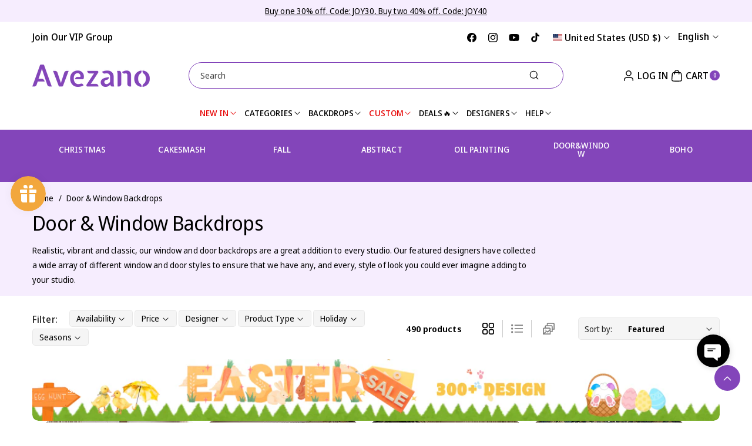

--- FILE ---
content_type: text/css
request_url: https://www.avezano.com/cdn/shop/t/47/assets/component-collection-hero.css?v=177602355131194074581740995874
body_size: 125
content:
.collection-hero .breadcrumb{z-index:1;padding:0;margin-bottom:8px;margin-top:0}.collection-hero__title{margin:0;font-size:calc(var(--font-heading-scale) * 34px)}.collection_overlay .collection-hero__inner{position:relative;padding:20px;align-items:center;justify-content:center}.collection_overlay .collection-hero__text-wrapper{align-items:center;justify-content:center}.collection_overlay .collection-hero__description{text-align:center}.collection_row img{border-radius:var(--image-radius)}.section-full-nospace.collection_row img,.section-full-nospace .media,.section-full-nospace .media>img,.section-full-nospace.collection_overlay .collection-hero__inner:before{border-radius:0}.collection_row .collection-hero__inner{display:block}.collection_row .collection-hero__inner .row_coll_inner{display:flex;flex-direction:row;align-items:center;gap:30px}.collection_row .collection-hero__inner>.page-width{max-width:calc((100% - var(--page-width)) / 2 + var(--page-width));padding-right:0;margin-right:0}.collection_row .collection-hero__text-wrapper{padding:15px 0}.collection_row .collection-hero__text-wrapper.coll_content_width{width:40%}.collection_row.page-width .collection-hero__text-wrapper{padding-left:15px;padding-right:15px}.collection_row .collection-hero__image-wrapper{width:60%;min-height:auto!important}.collection_row .banner--small .collection-hero__image-container{min-height:25rem}.collection_row .banner--medium .collection-hero__image-container{min-height:30rem}.collection_row .banner--large .collection-hero__image-container{min-height:33rem}.collection_overlay .collection-hero__inner:before{content:"";position:absolute;top:0;right:0;bottom:0;left:0;z-index:1;border-radius:var(--image-radius)}.collection_overlay .collection-hero__text-wrapper{z-index:2}.collection_overlay .collection-hero__image-wrapper{position:absolute;top:0;right:0;bottom:0;left:0;min-height:unset!important}.collection_overlay .collection-hero__image-container{min-height:100%;height:100%;width:100%;margin-top:0}.collection-hero__inner{display:flex;flex-direction:column}.collection-hero__text-wrapper{display:flex;flex-direction:column;align-items:flex-start}.collection-hero__description{max-width:80rem;color:rgb(var(--color-foreground),.9);margin-top:12px;word-break:break-word}.collection-hero__description a{font-weight:500}.collection-hero__image-wrapper{position:relative;overflow:visible}.collection_row .collection-hero__description{max-width:unset}.collection-hero .breadcrumb a:hover{color:rgb(var(--color-link-hover))}@media screen and (min-width: 992px){.collection_overlay .collection-hero__inner{min-height:25rem}}@media screen and (min-width: 768px){.collection-hero__image-wrapper_bottom{padding-bottom:6.1rem}}@media (max-width: 991px){.collection-hero__title{font-size:calc(var(--font-heading-scale) * 22px)}.collection_row .collection-hero__inner .row_coll_inner{gap:15px}}@media (max-width: 767px){.collection_row .collection-hero__inner .row_coll_inner{flex-wrap:wrap;padding-bottom:15px}.collection_row.page-width .collection-hero__text-wrapper{padding-left:8px;padding-right:8px}.section-full-nospace.collection_row .collection-hero__text-wrapper{padding:15px}.section-full-nospace.collection_row .collection-hero__inner .row_coll_inner{padding-left:0;padding-right:0}.collection_row .collection-hero__text-wrapper.coll_content_width,.collection_row .collection-hero__image-wrapper{width:100%}.collection_row .banner--small .collection-hero__image-container{min-height:15rem}.collection_row .banner--medium .collection-hero__image-container{min-height:20rem}.collection_row .banner--large .collection-hero__image-container{min-height:25rem}}
/*# sourceMappingURL=/cdn/shop/t/47/assets/component-collection-hero.css.map?v=177602355131194074581740995874 */


--- FILE ---
content_type: text/css
request_url: https://www.avezano.com/cdn/shop/t/47/assets/template-collection.css?v=28255066604370350821740995875
body_size: 830
content:
.banner__content.banner_content-top{align-items:flex-start}.banner__content.banner_content-middle{align-items:center}.banner__content.banner_content-bottom{align-items:flex-end}.banner__content.banner_align-left{justify-content:left}.banner__content.banner_align-center{justify-content:center}.banner__content.banner_align-right{justify-content:end}.banner__content.banner_align-left .banner__box{text-align:left}.banner__content.banner_align-center .banner__box{text-align:center}.banner__content.banner_align-right .banner__box{text-align:right}.product-grid-container{position:relative}#product-grid{padding:0;margin:0;list-style:none}.collection .loading-overlay{position:absolute;z-index:1;width:1.8rem}.collection .loading-overlay{top:0;right:0;bottom:0;left:0;display:none;width:100%;padding:0 1.5rem;opacity:.7}.collection.loading .loading-overlay{display:block}.collection--empty .title-wrapper{margin-top:10rem;margin-bottom:15rem}.collection__description>*{margin:0}.collection__title.title-wrapper{margin-bottom:2.5rem}.collection__title .title:not(:only-child){margin-bottom:1rem}.product-list .card_border .media,.product-list .card_border .media>img,.product-list .card_border_top .media,.product-list .card_border_top .media>img{border-radius:var(--image-radius)}.product-list .grid__item{flex:0 0 100%;max-width:100%}.product-list .product-card-wrapper .card{width:100%;flex-direction:unset;text-align:left!important}.product-list .card .card__content .price,.product-list .card .webiform_qty .price-per-item__container{justify-content:flex-start!important}.product-list .product-card-wrapper .card__inner{float:left;width:30%}.product-list .product-card-wrapper .card__inner~.card__content{float:left;width:70%;padding:0 0 0 15px}.product-gallery .product-card-wrapper .quick-add__submit{margin-top:0}.product-list .card--card .card__content{padding:10px!important}.product-list .quick-add.addcart_over,.product-list .card--card .quick-add.addcart_over,.product-list .quick-add-bulk.addcart_over,.product-list .card--card .quick-add-bulk.addcart_over{margin-top:0;margin-left:0;margin-right:0;grid-row-start:1;opacity:1;transition:var(--duration-medium) ease;grid-row-start:unset}.product-list .card_pro_details .quick-add,.product-list .product-card-wrapper:hover .quick-add.addcart_over,.product-list .product-card-wrapper:hover .card--card .quick-add.addcart_over,.product-list .card_pro_details .quick-add-bulk,.product-list .product-card-wrapper:hover .quick-add-bulk.addcart_over,.product-list .product-card-wrapper:hover .card--card .quick-add-bulk.addcart_over{margin-top:0}.product-list .quick-add__submit{width:auto;min-width:auto}.product-list .card .quick-add__submit{margin-left:0!important;margin-right:auto!important}.product-list .product-card-wrapper .addcart_over .quick-add__submit,.product-list .product-card-wrapper .quick-add-bulk quantity-input{margin-top:6px}.product-list .product-card-wrapper .quick-add__submit{min-width:unset}.product-list .card__content quick-add-bulk .quantity{display:inline-flex;width:auto}#product-grid.product-gallery>.grid__item{width:calc(20% - var(--grid-desktop-horizontal-spacing)* 4 / 5);max-width:calc(20% - var(--grid-desktop-horizontal-spacing)* 4 / 5)}#product-grid.product-gallery .quick_view_btn,#product-grid.product-gallery .card-information{display:none}#product-grid.product-gallery .card_pro_details .card__heading{font-size:calc(var(--font-body-scale) * 14px)}#product-grid.product-gallery .card--standard>.card__content{padding:0}#product-grid.product-gallery .product-card-wrapper .quick-add__submit{font-size:calc(var(--font-body-scale) * 12px)}#product-grid.product-gallery quick-add-bulk .quantity__button{width:25px}#product-grid.product-gallery .quick-add.addcart_over,#product-grid.product-gallery .quick-add-bulk.addcart_over{opacity:1;margin-top:0!important}#product-grid.product-list .card-information>color-swatch{margin:0}#product-grid.product-gallery .gallery_none .card_pro_details{display:none}#product-grid.product-gallery .card.card--standard .quick-add.addcart_over,#product-grid.product-gallery .card.card--standard .quick-add-bulk.addcart_over,#product-grid.product-gallery .card.card--standard .quick-add,#product-grid.product-gallery .card.card--standard .quick-add-bulk{margin-top:10px!important;margin-left:0;margin-right:0}#product-grid.product-gallery .gallery_none.card_border_top .card__inner{border-bottom:none}.collection_media.grid__item{width:100%;max-width:100%}.collection_media svg.placeholder-svg{width:100%;height:100%}#product-grid.product-gallery .collection_media,#product-grid.product-list .collection_media{display:none}.collection_media .banner__box>*{margin-bottom:10px}.collection_media .banner__box>*:last-child{margin-bottom:0}.collection_media .banner__heading{margin-top:0}.collection_media .banner__heading.h0{font-size:calc(var(--font-heading-scale) * 22px)}.collection_media .banner__heading.h1{font-size:calc(var(--font-heading-scale) * 20px)}.collection_media .banner__heading.h2{font-size:calc(var(--font-heading-scale) * 18px)}@media screen and (min-width: 992px){.collection__title--desktop-slider .title{margin-bottom:2.5rem}.collection__title.title-wrapper--self-padded-tablet-down{padding:0 5rem}.collection slider-component:not(.page-width-desktop){padding:0}.collection--full-width slider-component:not(.slider-component-desktop){padding:0 1.5rem;max-width:none}.collection_media.banner{display:flex}.collection_media.mobilemedia.banner{display:none}}@media (max-width: 991px){.collection .slider.slider--tablet{margin-bottom:1.5rem}.collection .slider--tablet.product-grid{scroll-padding-left:1.5rem}.collection_media.banner{display:none}.collection_media.mobilemedia.banner{display:flex}}@media (min-width: 576px) and (max-width: 991px){.product-list .product-card-wrapper .card__inner{width:40%}.product-list .product-card-wrapper .card__content{width:60%}}@media (min-width: 576px){.product-list .product-card-wrapper .addcart_over .quick-add__submit{padding:.8rem 20px}}@media screen and (min-width: 768px){#product-grid.product-gallery .gallery_none.card_border .media,#product-grid.product-gallery .gallery_none.card_border .media>img,#product-grid.product-gallery .gallery_none.card_border_top .media,#product-grid.product-gallery .gallery_none.card_border_top .media>img{border-radius:var(--image-radius)}.collection_media.banner--content-align-left{text-align:left}.collection_media.banner--content-align-center{text-align:center}.collection_media.banner--content-align-right{text-align:right}.collection_media .banner__content--left{justify-content:start}.collection_media .banner__content--center{justify-content:center}.collection_media .banner__content--right{justify-content:end}.collection_media .banner__box{max-width:45rem}.collection .loading-overlay{left:0}.collection .loading-overlay{padding-left:5rem;padding-right:5rem}.product-list .product-card-wrapper .card{position:relative;display:flex;align-items:flex-start;flex-direction:unset}}@media (min-width: 768px) and (max-width: 991px){#product-grid.product-gallery>.grid__item{width:calc(25% - var(--grid-desktop-horizontal-spacing)* 3 / 4);max-width:calc(25% - var(--grid-desktop-horizontal-spacing)* 3 / 4)}}@media screen and (max-width: 767px){.collection .grid__item:only-child{flex:0 0 100%;max-width:100%}.collection .loading-overlay{top:0;right:0}.product-list .product-card-wrapper .card{align-items:flex-start}.product-list .product-card-wrapper .addcart_over .quick-add__submit,.product-list .product-card-wrapper .addcart_over .quick-add-bulk quantity-input{margin-top:6px}.product-list .card .quick-add__submit{padding:.8rem 1rem}#product-grid.product-gallery{column-gap:1px;row-gap:1px}#product-grid.product-gallery.listt-standard{column-gap:var(--grid-mobile-horizontal-spacing);row-gap:var(--grid-mobile-vertical-spacing)}#product-grid.product-gallery .card--card,#product-grid.product-gallery .card_border .media,#product-grid.product-gallery .card_border .media>img,#product-grid.product-gallery .card_border_top .media,#product-grid.product-gallery .card_border_top .media>img{border-radius:0}#product-grid.product-gallery .product-card-wrapper .quick-add__submit{font-size:calc(var(--font-body-scale) * 10px);padding:.5rem .3rem;line-height:1.3}}@media (min-width: 576px) and (max-width: 767px){#product-grid.product-gallery>.grid__item{width:calc(25% - .75px);max-width:calc(25% - .75px)}#product-grid.product-gallery.listt-standard>.grid__item{width:calc(25% - var(--grid-mobile-horizontal-spacing)* 2 / 3);max-width:calc(25% - var(--grid-mobile-horizontal-spacing)* 2 / 3)}}@media (max-width: 575px){.product-list .product-card-wrapper .card__inner{width:47%}.product-list .product-card-wrapper .card__inner~.card__content{width:53%;padding:5px 10px}#product-grid.product-gallery>.grid__item{width:calc(33.33% - 1px * 2 / 3);max-width:calc(33.33% - 1px * 2 / 3)}#product-grid.product-gallery.listt-standard>.grid__item{width:calc(33.33% - var(--grid-mobile-horizontal-spacing)* 2 / 3);max-width:calc(33.33% - var(--grid-mobile-horizontal-spacing)* 2 / 3)}}
/*# sourceMappingURL=/cdn/shop/t/47/assets/template-collection.css.map?v=28255066604370350821740995875 */


--- FILE ---
content_type: text/css
request_url: https://www.avezano.com/cdn/shop/t/47/assets/component-pagination.css?v=101814335027334527581740995874
body_size: -311
content:
.pagination-wrapper{margin-top:3rem}.pagination__list{display:flex;flex-wrap:wrap;justify-content:center}.pagination__item{color:rgb(var(--color-foreground));display:inline-flex;justify-content:center;align-items:center;position:relative;padding:0;text-decoration:none;min-width:4rem;height:4rem;border:1px solid rgb(var(--color-foreground),.1);margin:0 3px;border-radius:calc(var(--content-radius)* 1 / 2)}.pagination__item--current,.pagination__item:hover{background-color:rgba(var(--color-foreground),.05);color:rgb(var(--color-foreground))}.pagination__item.pagination__item-arrow{width:auto;padding:0 15px}.pagination__item--next .icon{margin-right:6px;width:12px;height:12px;transform:rotate(90deg);fill:rgba(var(--color-foreground))}.pagination__item--prev .icon{margin-left:6px;width:12px;height:12px;fill:rgba(var(--color-foreground));transform:rotate(-90deg)}@media (max-width: 767px){.pagination__item{min-width:3rem;height:3rem;font-size:12px}}
/*# sourceMappingURL=/cdn/shop/t/47/assets/component-pagination.css.map?v=101814335027334527581740995874 */


--- FILE ---
content_type: text/css
request_url: https://www.avezano.com/cdn/shop/t/47/assets/component-list-payment.css?v=143026197314635555461740995874
body_size: -726
content:
.list-payment {
  display: flex;
  flex-wrap: wrap;
  gap: 5px;
  margin: 20px 0 0 0;
  padding: 0;
}

.list-payment__item {
  align-items: center;
  display: flex;
  padding: 0.5rem 0;
}
.list-payment svg {
  width: 48px;
  height: 32px;
}